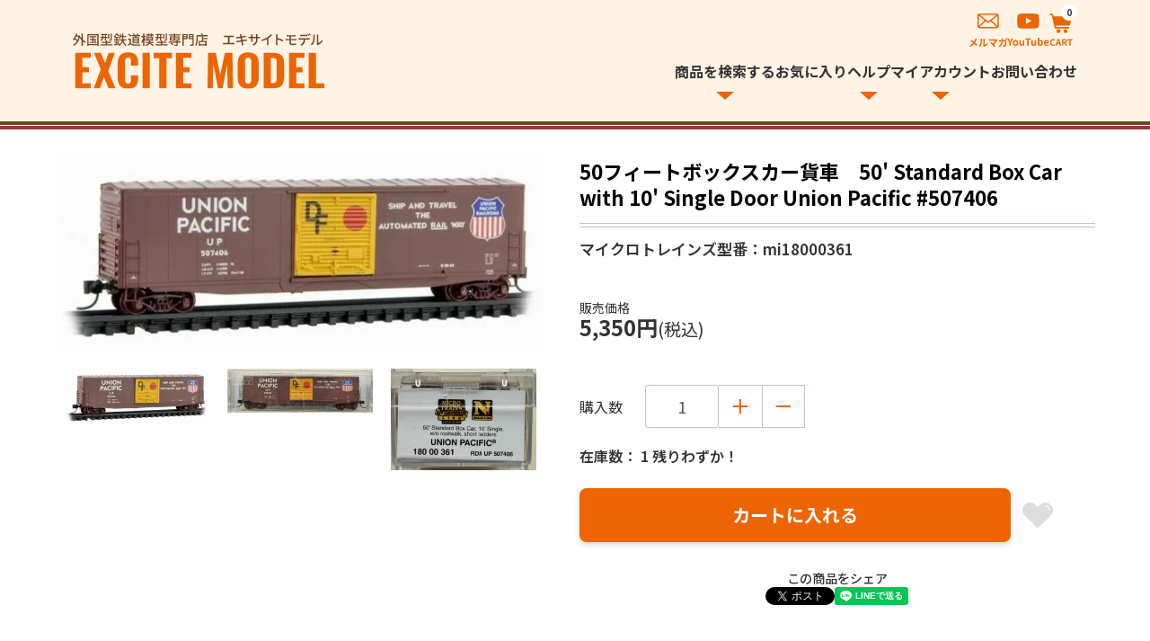

--- FILE ---
content_type: text/html; charset=EUC-JP
request_url: https://www.excite-model.com/?pid=166934561
body_size: 12775
content:
<!DOCTYPE html PUBLIC "-//W3C//DTD XHTML 1.0 Transitional//EN" "http://www.w3.org/TR/xhtml1/DTD/xhtml1-transitional.dtd">
<html xmlns:og="http://ogp.me/ns#" xmlns:fb="http://www.facebook.com/2008/fbml" xmlns:mixi="http://mixi-platform.com/ns#" xmlns="http://www.w3.org/1999/xhtml" xml:lang="ja" lang="ja" dir="ltr">
<head>
<meta http-equiv="content-type" content="text/html; charset=euc-jp" />
<meta http-equiv="X-UA-Compatible" content="IE=edge,chrome=1" />
<meta name="viewport" content="width=device-width,initial-scale=1">
<title>マイクロトレインズ　貨車　Nゲージ | 鉄道模型通販専門店エキサイトモデル</title>
<meta name="Keywords" content="マイクロトレインズ,MICRO,客車,貨車,鉄道模型,専門店,通販,Nゲージ,DCC,欧州,アメリカ,外国型" />
<meta name="Description" content="マイクロトレインズの鉄道模型をご用意致しました。外国型鉄道模型でも有数のブランド マイクロトレインズのNゲージ鉄道模型。他、欧州型、アメリカ型の鉄道模型を各種ご用意致しております。是非専門店の品揃えをご堪能下さい。" />
<meta name="Author" content="上野　達司" />
<meta name="Copyright" content="エキサイトモデル" />
<meta http-equiv="content-style-type" content="text/css" />
<meta http-equiv="content-script-type" content="text/javascript" />
<link rel="stylesheet" href="https://www.excite-model.com/css/framework/colormekit.css" type="text/css" />
<link rel="stylesheet" href="https://www.excite-model.com/css/framework/colormekit-responsive.css" type="text/css" />
<link rel="stylesheet" href="https://img17.shop-pro.jp/PA01271/496/css/14/index.css?cmsp_timestamp=20250923001308" type="text/css" />
<link rel="stylesheet" href="https://img17.shop-pro.jp/PA01271/496/css/14/product.css?cmsp_timestamp=20250923001308" type="text/css" />

<link rel="alternate" type="application/rss+xml" title="rss" href="https://www.excite-model.com/?mode=rss" />
<link rel="alternate" media="handheld" type="text/html" href="https://www.excite-model.com/?prid=166934561" />
<script type="text/javascript" src="//ajax.googleapis.com/ajax/libs/jquery/1.7.2/jquery.min.js" ></script>
<meta property="og:title" content="マイクロトレインズ　貨車　Nゲージ | 鉄道模型通販専門店エキサイトモデル" />
<meta property="og:description" content="マイクロトレインズの鉄道模型をご用意致しました。外国型鉄道模型でも有数のブランド マイクロトレインズのNゲージ鉄道模型。他、欧州型、アメリカ型の鉄道模型を各種ご用意致しております。是非専門店の品揃えをご堪能下さい。" />
<meta property="og:url" content="https://www.excite-model.com?pid=166934561" />
<meta property="og:site_name" content="ヨーロッパ、アメリカなど外国型鉄道模型通販専門店エキサイトモデル" />
<meta property="og:image" content="https://img17.shop-pro.jp/PA01271/496/product/166934561.jpg?cmsp_timestamp=20220227230712"/>
<meta property="og:type" content="product" />
<meta property="product:price:amount" content="5350" />
<meta property="product:price:currency" content="JPY" />
<meta property="product:product_link" content="https://www.excite-model.com?pid=166934561" />
<!-- <h1><font size="1">鉄道模型通販専門店エキサイトモデル</font></h1> -->

<link rel="preconnect" href="https://fonts.googleapis.com">
<link rel="preconnect" href="https://fonts.gstatic.com" crossorigin>
<link href="https://fonts.googleapis.com/css2?family=Noto+Sans+JP:wght@100..900&display=swap" rel="stylesheet">

<link rel="stylesheet" href="https://file001.shop-pro.jp/PA01271/496/template2024/css/modaal.css">
<link rel="stylesheet" href="https://file001.shop-pro.jp/PA01271/496/template2024/css/slick.css">
<link rel="stylesheet" href="https://file001.shop-pro.jp/PA01271/496/template2024/css/slick-theme.css">
<link rel="stylesheet" href="https://file001.shop-pro.jp/PA01271/496/template2024/css/slick-lightbox.css">
<script>
  var Colorme = {"page":"product","shop":{"account_id":"PA01271496","title":"\u30e8\u30fc\u30ed\u30c3\u30d1\u3001\u30a2\u30e1\u30ea\u30ab\u306a\u3069\u5916\u56fd\u578b\u9244\u9053\u6a21\u578b\u901a\u8ca9\u5c02\u9580\u5e97\u30a8\u30ad\u30b5\u30a4\u30c8\u30e2\u30c7\u30eb"},"basket":{"total_price":0,"items":[]},"customer":{"id":null},"inventory_control":"product","product":{"shop_uid":"PA01271496","id":166934561,"name":"50\u30d5\u30a3\u30fc\u30c8\u30dc\u30c3\u30af\u30b9\u30ab\u30fc\u8ca8\u8eca\u300050' Standard Box Car with 10' Single Door Union Pacific #507406","model_number":"mi18000361","stock_num":1,"sales_price":5350,"sales_price_including_tax":5350,"variants":[],"category":{"id_big":2331511,"id_small":1},"groups":[{"id":1720427}],"members_price":5350,"members_price_including_tax":5350}};

  (function() {
    function insertScriptTags() {
      var scriptTagDetails = [];
      var entry = document.getElementsByTagName('script')[0];

      scriptTagDetails.forEach(function(tagDetail) {
        var script = document.createElement('script');

        script.type = 'text/javascript';
        script.src = tagDetail.src;
        script.async = true;

        if( tagDetail.integrity ) {
          script.integrity = tagDetail.integrity;
          script.setAttribute('crossorigin', 'anonymous');
        }

        entry.parentNode.insertBefore(script, entry);
      })
    }

    window.addEventListener('load', insertScriptTags, false);
  })();
</script>
<script async src="https://zen.one/analytics.js"></script>
</head>
<body>
<meta name="colorme-acc-payload" content="?st=1&pt=10029&ut=166934561&at=PA01271496&v=20260120221055&re=&cn=c16cb1778604c21faa4f07922ae45d90" width="1" height="1" alt="" /><script>!function(){"use strict";Array.prototype.slice.call(document.getElementsByTagName("script")).filter((function(t){return t.src&&t.src.match(new RegExp("dist/acc-track.js$"))})).forEach((function(t){return document.body.removeChild(t)})),function t(c){var r=arguments.length>1&&void 0!==arguments[1]?arguments[1]:0;if(!(r>=c.length)){var e=document.createElement("script");e.onerror=function(){return t(c,r+1)},e.src="https://"+c[r]+"/dist/acc-track.js?rev=3",document.body.appendChild(e)}}(["acclog001.shop-pro.jp","acclog002.shop-pro.jp"])}();</script><div id="wrapper">
  <div id="header">
    <div class="header-inside">
                <div class="logo"><a href="https://www.excite-model.com/"><img src="https://file001.shop-pro.jp/PA01271/496/template2024/images/header/logo.svg" alt="海外型鉄道模型通販専門店 エキサイトモデル"></a></div>
          
      <ul class="sp-menu-icon">
        <li class="header-spcart">
                                  <a href="https://www.excite-model.com/cart/proxy/basket?shop_id=PA01271496&shop_domain=excite-model.com"><img src="https://file001.shop-pro.jp/PA01271/496/template2024/images/header/icon-cart.svg" alt="カート"></a>
          <span class="num">0</span>
        </li>
        <li>
          <a href="#modal" class="modal fullscreen sp-menu-toggle" data-modaal-animation="fade"><img src="https://file001.shop-pro.jp/PA01271/496/template2024/images/header/icon-menu.svg" alt=""></a>
        </li>
      </ul>
  
      <div class="pc-menu-wrap">
        <ul class="upper">
                      <li><a href="https://excitemodel.shop-pro.jp/customer/newsletter/subscriptions/new"><img src="https://file001.shop-pro.jp/PA01271/496/template2024/images/header/pc-mag.svg" alt="メルマガ登録・解除"></a></li>
          
          <li><a href="https://youtube.com/channel/UCDoqJ-jAAUYMFzRs8obsIDA" target="_blank"><img src="https://file001.shop-pro.jp/PA01271/496/template2024/images/header/pc-yt.svg" alt="YouTubeチャンネル"></a></li>

          <li class="header-pccart">
                                    <a href="https://www.excite-model.com/cart/proxy/basket?shop_id=PA01271496&shop_domain=excite-model.com"><img src="https://file001.shop-pro.jp/PA01271/496/template2024/images/header/pc-cart.svg" alt="カート"></a><span class="num">0</span>
            </li>
        </ul>
  
        <ul class="lower">
          <li>
            <span class="pc-parent">商品を検索する</span>
            <div class="pc-child">
              <div class="search-wrap pcheader">
                <form action="https://www.excite-model.com/" method="GET">
                <input type="hidden" name="mode" value="srh" /><input type="hidden" name="sort" value="n" />
                <select class="prd_search_select" name="cid">
                    <option value="">全ての商品から</option>
                                            <option value="2356755,0">中古商品</option>
                                            <option value="1778568,0">アキュレール</option>
                                            <option value="2015103,0">A.C.M.E</option>
                                            <option value="2152596,0">アーノルド Arnold</option>
                                            <option value="1778562,0">アサーン Athearn</option>
                                            <option value="1778570,0">アトラス Atlas</option>
                                            <option value="1820260,0">アオハーゲン Auhagen</option>
                                            <option value="1778293,0">バックマン Bachmann</option>
                                            <option value="1832034,0">ﾊﾞｯｸﾏﾝﾌﾞﾗﾝﾁﾗｲﾝ</option>
                                            <option value="2499984,0">ベモ Bemo</option>
                                            <option value="1778600,0">Blair Line</option>
                                            <option value="2477430,0">BLUFORD SHOPS</option>
                                            <option value="1778577,0">バウザー Bowser</option>
                                            <option value="2015957,0">ブラバ Brawa</option>
                                            <option value="1778581,0">ブロードウェイ</option>
                                            <option value="1969218,0">ブッシュ Busch</option>
                                            <option value="2091735,0">カブース</option>
                                            <option value="2100093,0">Cal-Scale </option>
                                            <option value="2093331,0">コンコー Con-Cor</option>
                                            <option value="2940289,0">Corgi コーギー</option>
                                            <option value="1830233,0">ダポール Dapol</option>
                                            <option value="2907827,0">DCC concepts</option>
                                            <option value="2764997,0">デジトラックス</option>
                                            <option value="2325623,0">E F E</option>
                                            <option value="2037716,0">エズー ESU</option>
                                            <option value="1820255,0">ファーラー FALLER</option>
                                            <option value="1778580,0">フライシュマン</option>
                                            <option value="2012721,0">Graham Farish</option>
                                            <option value="2869755,0">Halling</option>
                                            <option value="2105929,0">Harburn Hamlet </option>
                                            <option value="2939784,0">ハットンズ Hattons</option>
                                            <option value="2009655,0">ヘルヤン HELJAN</option>
                                            <option value="2412350,0">ヘルパ herpa</option>
                                            <option value="1960562,0">ホビートレイン</option>
                                            <option value="1830143,0">ホーンビー HORNBY</option>
                                            <option value="1778572,0">インターマウンテン</option>
                                            <option value="1808544,0">J-Collection</option>
                                            <option value="2264975,0">JIT Scenery Products</option>
                                            <option value="2241448,0">ジョエフ Jouef</option>
                                            <option value="1786773,0">JT's Mega Steam</option>
                                            <option value="1778576,0">ケーディー Kadee</option>
                                            <option value="1836438,0">カトー KATO</option>
                                            <option value="1820264,0">キブリ kibri</option>
                                            <option value="1790824,0">レンツ Lenz</option>
                                            <option value="2065931,0">LGB</option>
                                            <option value="1778565,0">リリプット Liliput</option>
                                            <option value="2900678,0">リマ Lima</option>
                                            <option value="2899511,0">ライオネル LIONEL</option>
                                            <option value="2119268,0">L.S.Models</option>
                                            <option value="1778590,0">メルクリン Maerklin</option>
                                            <option value="2953554,0">Magnorail</option>
                                            <option value="2233228,0">メハノ MEHANO</option>
                                            <option value="2123567,0">メトカーフ Metcalfe</option>
                                            <option value="2377569,0">マイクロエンジ</option>
                                            <option value="2331511,0">マイクロトレインズ</option>
                                            <option value="2850247,0">ミラーエンジ</option>
                                            <option value="1835963,0">MRC</option>
                                            <option value="1778605,0">MTH</option>
                                            <option value="2024452,0">NCE</option>
                                            <option value="1969358,0">ノッホ NOCH</option>
                                            <option value="2267232,0">OXFORD DIECAST</option>
                                            <option value="2378548,0">OXFORD RAIL</option>
                                            <option value="2125456,0">ペコ Peco</option>
                                            <option value="1778295,0">ピコ PIKO</option>
                                            <option value="1918082,0">プライザー Preiser</option>
                                            <option value="2461584,0">ラピッド Rapido</option>
                                            <option value="2445821,0">REE MODELS</option>
                                            <option value="2824658,0">Rietze</option>
                                            <option value="1778592,0">リバロッシ Rivarossi</option>
                                            <option value="2314059,0">ロッキーレール</option>
                                            <option value="1778597,0">ロコ Roco</option>
                                            <option value="2404723,0">SEUTHE</option>
                                            <option value="2797470,0">ゾンマーフェルト</option>
                                            <option value="2037718,0">サウンドトラックス</option>
                                            <option value="2368344,0">Sudexpress</option>
                                            <option value="2849761,0">スーパークイック</option>
                                            <option value="1792893,0">ティリッヒ TILLIG</option>
                                            <option value="1795618,0">トリックス TRIX</option>
                                            <option value="1874672,0">フィースマン</option>
                                            <option value="1778579,0">フォルマー Vollmer</option>
                                            <option value="1778574,0">ウォルサーズ</option>
                                            <option value="2282695,0">書籍、カタログ、DVD</option>
                                            <option value="2469366,0">その他</option>
                                    </select>

                <div class="serarch-container">
                    <input type="text" name="keyword" class="prd_search_keyword" />
                  <input type="image" src="https://file001.shop-pro.jp/PA01271/496/template2024/images/header/icon-search.svg" alt="検索" class="prd_search_btn" >
                </div>
                </form>
              </div>

              <ul>
                <li><a href="https://www.excite-model.com/?mode=f1">取扱いメーカーから探す</a></li>
                                <li><a href="https://www.excite-model.com/?mode=grp&gid=927305&sort=n">当店在庫あり</a></li>
                                <li><a href="https://www.excite-model.com/?mode=grp&gid=1198025&sort=n">ご予約商品</a></li>
                                <li><a href="https://www.excite-model.com/?mode=grp&gid=840126&sort=n">機関車トーマスシリーズ</a></li>
                                <li><a href="https://www.excite-model.com/?mode=grp&gid=913557&sort=n">HO スタートセット</a></li>
                                <li><a href="https://www.excite-model.com/?mode=grp&gid=1306617&sort=n">Gゲージスタートセット</a></li>
                                <li><a href="https://www.excite-model.com/?mode=srh&cid=&keyword=&sort=n">全ての商品を見る</a></li>
              </ul>
            </div>
          </li>
          <li><a href="https://www.excite-model.com/?mode=f2">お気に入り</a></li>
          <li>
            <span class="pc-parent">ヘルプ</span>
            <ul class="pc-child">
              <li><a href="https://www.excite-model.com/?mode=f3">お買い物ガイド</a></li>
              <li><a href="https://www.excite-model.com/?mode=f4">DCCについて</a></li>
              <li><a href="https://www.excite-model.com/?mode=f5">よくある質問</a></li>
							<li><a href="https://www.excite-model.com/?mode=sk">特商法に基づく表示</a></li>
            </ul>
          </li>
          <li>
            <span class="pc-parent">マイアカウント</span>
            <ul class="pc-child">
                                <li><a href="https://www.excite-model.com/?mode=login&shop_back_url=https%3A%2F%2Fwww.excite-model.com%2F">ログイン</a></li>
                                <li><a href="https://www.excite-model.com/customer/signup/new">新規アカウント登録</a></li>
                
                            </ul>
          </li>
          <li><a href="https://excitemodel.shop-pro.jp/customer/inquiries/new">お問い合わせ</a></li>
        </ul>
      </div>
    </div>
  </div>
  

<div id="modal" style="display:none;">
  <div class="search-wrap sp">
    <form action="https://www.excite-model.com/" method="GET">
      <input type="hidden" name="mode" value="srh" /><input type="hidden" name="sort" value="n" />
		<select class="prd_search_select" name="cid">
            <option value="">全ての商品から</option>
                            <option value="2356755,0">中古商品</option>
                            <option value="1778568,0">アキュレール</option>
                            <option value="2015103,0">A.C.M.E</option>
                            <option value="2152596,0">アーノルド Arnold</option>
                            <option value="1778562,0">アサーン Athearn</option>
                            <option value="1778570,0">アトラス Atlas</option>
                            <option value="1820260,0">アオハーゲン Auhagen</option>
                            <option value="1778293,0">バックマン Bachmann</option>
                            <option value="1832034,0">ﾊﾞｯｸﾏﾝﾌﾞﾗﾝﾁﾗｲﾝ</option>
                            <option value="2499984,0">ベモ Bemo</option>
                            <option value="1778600,0">Blair Line</option>
                            <option value="2477430,0">BLUFORD SHOPS</option>
                            <option value="1778577,0">バウザー Bowser</option>
                            <option value="2015957,0">ブラバ Brawa</option>
                            <option value="1778581,0">ブロードウェイ</option>
                            <option value="1969218,0">ブッシュ Busch</option>
                            <option value="2091735,0">カブース</option>
                            <option value="2100093,0">Cal-Scale </option>
                            <option value="2093331,0">コンコー Con-Cor</option>
                            <option value="2940289,0">Corgi コーギー</option>
                            <option value="1830233,0">ダポール Dapol</option>
                            <option value="2907827,0">DCC concepts</option>
                            <option value="2764997,0">デジトラックス</option>
                            <option value="2325623,0">E F E</option>
                            <option value="2037716,0">エズー ESU</option>
                            <option value="1820255,0">ファーラー FALLER</option>
                            <option value="1778580,0">フライシュマン</option>
                            <option value="2012721,0">Graham Farish</option>
                            <option value="2869755,0">Halling</option>
                            <option value="2105929,0">Harburn Hamlet </option>
                            <option value="2939784,0">ハットンズ Hattons</option>
                            <option value="2009655,0">ヘルヤン HELJAN</option>
                            <option value="2412350,0">ヘルパ herpa</option>
                            <option value="1960562,0">ホビートレイン</option>
                            <option value="1830143,0">ホーンビー HORNBY</option>
                            <option value="1778572,0">インターマウンテン</option>
                            <option value="1808544,0">J-Collection</option>
                            <option value="2264975,0">JIT Scenery Products</option>
                            <option value="2241448,0">ジョエフ Jouef</option>
                            <option value="1786773,0">JT's Mega Steam</option>
                            <option value="1778576,0">ケーディー Kadee</option>
                            <option value="1836438,0">カトー KATO</option>
                            <option value="1820264,0">キブリ kibri</option>
                            <option value="1790824,0">レンツ Lenz</option>
                            <option value="2065931,0">LGB</option>
                            <option value="1778565,0">リリプット Liliput</option>
                            <option value="2900678,0">リマ Lima</option>
                            <option value="2899511,0">ライオネル LIONEL</option>
                            <option value="2119268,0">L.S.Models</option>
                            <option value="1778590,0">メルクリン Maerklin</option>
                            <option value="2953554,0">Magnorail</option>
                            <option value="2233228,0">メハノ MEHANO</option>
                            <option value="2123567,0">メトカーフ Metcalfe</option>
                            <option value="2377569,0">マイクロエンジ</option>
                            <option value="2331511,0">マイクロトレインズ</option>
                            <option value="2850247,0">ミラーエンジ</option>
                            <option value="1835963,0">MRC</option>
                            <option value="1778605,0">MTH</option>
                            <option value="2024452,0">NCE</option>
                            <option value="1969358,0">ノッホ NOCH</option>
                            <option value="2267232,0">OXFORD DIECAST</option>
                            <option value="2378548,0">OXFORD RAIL</option>
                            <option value="2125456,0">ペコ Peco</option>
                            <option value="1778295,0">ピコ PIKO</option>
                            <option value="1918082,0">プライザー Preiser</option>
                            <option value="2461584,0">ラピッド Rapido</option>
                            <option value="2445821,0">REE MODELS</option>
                            <option value="2824658,0">Rietze</option>
                            <option value="1778592,0">リバロッシ Rivarossi</option>
                            <option value="2314059,0">ロッキーレール</option>
                            <option value="1778597,0">ロコ Roco</option>
                            <option value="2404723,0">SEUTHE</option>
                            <option value="2797470,0">ゾンマーフェルト</option>
                            <option value="2037718,0">サウンドトラックス</option>
                            <option value="2368344,0">Sudexpress</option>
                            <option value="2849761,0">スーパークイック</option>
                            <option value="1792893,0">ティリッヒ TILLIG</option>
                            <option value="1795618,0">トリックス TRIX</option>
                            <option value="1874672,0">フィースマン</option>
                            <option value="1778579,0">フォルマー Vollmer</option>
                            <option value="1778574,0">ウォルサーズ</option>
                            <option value="2282695,0">書籍、カタログ、DVD</option>
                            <option value="2469366,0">その他</option>
                    </select>

        <div class="serarch-container">
            <input type="text" name="keyword" class="prd_search_keyword" />
        <input type="image" src="https://file001.shop-pro.jp/PA01271/496/template2024/images/header/icon-search.svg" alt="検索">
        </div>
    </form>
  </div>

  <ul class="sp-menu">
    <li><a href="https://www.excite-model.com/">トップページ</a></li>
    <li>
      <span class="sp-parent">商品を検索する</span>
      <ul class="sp-child">
        <li><a href="https://www.excite-model.com/?mode=f1">取扱いメーカーから探す</a></li>
                <li><a href="https://www.excite-model.com/?mode=grp&gid=927305&sort=n">当店在庫あり</a></li>
                <li><a href="https://www.excite-model.com/?mode=grp&gid=1198025&sort=n">ご予約商品</a></li>
                <li><a href="https://www.excite-model.com/?mode=grp&gid=840126&sort=n">機関車トーマスシリーズ</a></li>
                <li><a href="https://www.excite-model.com/?mode=grp&gid=913557&sort=n">HO スタートセット</a></li>
                <li><a href="https://www.excite-model.com/?mode=grp&gid=1306617&sort=n">Gゲージスタートセット</a></li>
                <li><a href="https://www.excite-model.com/?mode=srh&cid=&keyword=&sort=n">全ての商品を見る</a></li>
      </ul>
    </li>
    <li><a href="https://www.excite-model.com/?mode=f2">お気に入り</a></li>
    <li>
      <span class="sp-parent">ヘルプ</span>
      <ul class="sp-child">
        <li><a href="https://www.excite-model.com/?mode=f3">お買い物ガイド</a></li>
        <li><a href="https://www.excite-model.com/?mode=f4">DCCについて</a></li>
        <li><a href="https://www.excite-model.com/?mode=f5">よくある質問</a></li>
				<li><a href="https://www.excite-model.com/?mode=sk">特定商取引法に基づく表示</a></li>
      </ul>
    </li>
    <li>
      <span class="sp-parent">マイアカウント</span>
      <ul class="sp-child">
                <li><a href="https://www.excite-model.com/?mode=login&shop_back_url=https%3A%2F%2Fwww.excite-model.com%2F">ログイン</a></li>
                <li><a href="https://www.excite-model.com/customer/signup/new">新規アカウント登録</a></li>
        
              </ul>
    </li>
    <li><a href="https://excitemodel.shop-pro.jp/customer/inquiries/new">お問い合わせ</a></li>
    <li><a href="https://excitemodel.shop-pro.jp/customer/newsletter/subscriptions/new">メルマガ登録 / 解除</a></li>
  </ul>

  <p class="sp-yt"><a href="https://youtube.com/channel/UCDoqJ-jAAUYMFzRs8obsIDA" target="_blank"><span>YouTube</span></a></p>
</div>



<div id="main">
<form name="product_form" method="post" action="https://www.excite-model.com/cart/proxy/basket/items/add">

<div class="single-container">
    <div class="single-left">
        <div class="sticked">
          <div class="slideContainer">
              <div class="slide single-slide">
                <div class="item">
                                <img src="https://img17.shop-pro.jp/PA01271/496/product/166934561.jpg?cmsp_timestamp=20220227230712" />
                                </div>

                                                                <div class="item"><img src="https://img17.shop-pro.jp/PA01271/496/product/166934561_o1.jpg?cmsp_timestamp=20220308184631" /></div>
                                                                <div class="item"><img src="https://img17.shop-pro.jp/PA01271/496/product/166934561_o2.jpg?cmsp_timestamp=20220308184631" /></div>
                                                                                                                                                                                                                                                                                                                                                                                                                                                                                                                                                                                                                                                                                                                                                                                                                                                                                                                                                                                                                                                                                                                                                                                                                                                                                                                                                                                                                                                                                                                                                                                                                              </div>
          </div>
          <div class="slider slider-nav">
            <div class="item">
                        <img src="https://img17.shop-pro.jp/PA01271/496/product/166934561.jpg?cmsp_timestamp=20220227230712" />
                        </div>

                                                <div class="item"><img src="https://img17.shop-pro.jp/PA01271/496/product/166934561_o1.jpg?cmsp_timestamp=20220308184631" /></div>
                                                <div class="item"><img src="https://img17.shop-pro.jp/PA01271/496/product/166934561_o2.jpg?cmsp_timestamp=20220308184631" /></div>
                                                                                                                                                                                                                                                                                                                                                                                                                                                                                                                                                                                                                                                                                                                                                                                                                                                                                                                                                                                                                                                                                                                                                                                                                      </div>
        </div>
    </div>
    

    <div class="single-right">
        <h1 class="single-ttl">
                                    
                        
                        
                        
                        
                        
                        
                        
            				
            
                            50フィートボックスカー貨車　50' Standard Box Car with 10' Single Door Union Pacific #507406
                    </h1>

        <ul class="single-kata">
            <li>マイクロトレインズ</li>
            <li>型番：mi18000361</li>
        </ul>
        
        <div class="single-price-row" id="cart">
                        <p class="price">
                <span class="label">販売価格</span>
                5,350円<span style="font-size:80%;font-weight:400;">(税込)</span>
            </p>
                    </div>

            <dl class="single-num">
            <dt>購入数</dt>
            <dd>
                <input type="text" name="product_num" class="product_num" value="1" />
                <a href="javascript:f_change_num2(document.product_form.product_num,'1',1,1);" class="plus"><img src="https://file001.shop-pro.jp/PA01271/496/template2024/images/single/icon-plus.svg" alt=""></a>
                <a href="javascript:f_change_num2(document.product_form.product_num,'0',1,1);" class="minus"><img src="https://file001.shop-pro.jp/PA01271/496/template2024/images/single/icon-minus.svg" alt=""></a>
            </dd>
        </dl>

                <p class="single-zaiko">在庫数： 1   残りわずか！</p>
        
        <div class="single-cart">
            <input class="single-submit" type="submit" name="submit" value="カートに入れる" />
            <button type="button" class="favorite-button"  data-favorite-button-selector="DOMSelector" data-product-id="166934561" data-added-class="fav-items">お気に入り</button>
        </div>

    
        <dl class="single-share">
            <dt>この商品をシェア</dt>
            <dd>
                <a href="https://twitter.com/share" class="twitter-share-button" data-url="https://www.excite-model.com/?pid=166934561" data-text="" data-lang="ja" >ツイート</a>
<script charset="utf-8">!function(d,s,id){var js,fjs=d.getElementsByTagName(s)[0],p=/^http:/.test(d.location)?'http':'https';if(!d.getElementById(id)){js=d.createElement(s);js.id=id;js.src=p+'://platform.twitter.com/widgets.js';fjs.parentNode.insertBefore(js,fjs);}}(document, 'script', 'twitter-wjs');</script>
                <div id="fb-root"></div><script async defer crossorigin="anonymous" src="https://connect.facebook.net/ja_JP/sdk.js#xfbml=1&version=v19.0"></script><div class="fb-share-button" data-href="https://www.excite-model.com/?pid=166934561" data-layout="button_count" data-size="small" data-lazy="false"></div>
                <div class="line-it-button" data-lang="ja" data-type="share-a" data-ver="3"
                         data-color="default" data-size="small" data-count="false" style="display: none;"></div>
                       <script src="https://www.line-website.com/social-plugins/js/thirdparty/loader.min.js" async="async" defer="defer"></script>
            </dd>
        </dl>

        <h2 class="single-index">
            <span class="up"><span class="dn">この商品について</span></span>
        </h2>

        <div class="single-desc-area">
            
            メーカ：マイクロトレインズ<br />
スケール：N　1/160<br />
電源：DC<br />
<br />
50' Standard Box Car with 10' Single Door, No Roofwalk, and Short Ladders, Union Pacific #507413<br />
<br />
These 50' box cars with Bettendorf trucks were re-built in 1968 for Union Pacific for use in general service, transporting non-temperature-sensitive commodities, and featured a bright "red dot" paint scheme. Union Pacific continues to operate today as one of the largest Class 1 railroads in North America with over 32,000 miles of track.<br />
<br />
Released February 2022 
        </div>

			<ol class="breadcrumb-single">
            <li><a href="https://www.excite-model.com/">トップ</a></li>
                        <li><a href='?mode=cate&cbid=2331511&csid=0&sort=n'>マイクロトレインズ</a></li>
                                    <li><a href='?mode=cate&cbid=2331511&csid=1&sort=n'>N 貨車</a></li>
                        
        </ol>

                <ol class="breadcrumb-single">
            <li><a href="https://www.excite-model.com/">トップ</a></li>
                        <li><a href="https://www.excite-model.com/?mode=grp&gid=927305&sort=n">当店在庫あり</a></li>
                        <li><a href="https://www.excite-model.com/?mode=grp&gid=1720424&sort=n">マイクロトレインズ</a></li>
                        <li><a href="https://www.excite-model.com/?mode=grp&gid=1720427&sort=n">N 貨車</a></li>
                        
        </ol>
        			
        <div class="single-inq">
            <p class="lead">
                商品についてのご質問や、<span class="dis-ib">追加でご覧になりたい画像など</span><br>
                お気軽にお問い合わせ下さい
            </p>
            <p class="button"><a href="https://excitemodel.shop-pro.jp/customer/products/166934561/inquiries/new" class="linkBtn sml">この商品について問い合わせる</a></p>
        </div>

                <h2 class="single-index">
            <span class="up"><span class="dn">お客様レビュー</span></span>
        </h2>

        
        <p class="single-review-all"><a href="https://www.excite-model.com/customer/products/166934561/reviews">全てのレビュー(0件)を見る &raquo;</a></p>

        <p class="single-review-write"><a href="https://www.excite-model.com/customer/products/166934561/reviews/new" class="linkBtn sml">商品レビューを書く</a></p>
        
    </div>
    

    <div id="page-top">
        <a href="#cart"><img src="https://file001.shop-pro.jp/PA01271/496/template2024/images/single/cart-btn.svg" alt="カートボタンに戻る"></a>
    </div>
</div>
<input type="hidden" name="user_hash" value="707c7623940f3349a0334d2febee30a7"><input type="hidden" name="members_hash" value="707c7623940f3349a0334d2febee30a7"><input type="hidden" name="shop_id" value="PA01271496"><input type="hidden" name="product_id" value="166934561"><input type="hidden" name="members_id" value=""><input type="hidden" name="back_url" value="https://www.excite-model.com/?pid=166934561"><input type="hidden" name="reference_token" value="426e1ad64c504de0869a489a76f34b5f"><input type="hidden" name="shop_domain" value="excite-model.com">
</form>



</div>
  


        <div class="rank-area">
        <div class="inside">
        <h2 class="index-line">売れ筋商品</h2>
            <div class="slideContainer">
                <div class="slider rank-slider">

                    
                    <div class="product-unit">
                    <a href="?pid=121921755">
                    
                        <div class="img">
                                                    <img src="https://img17.shop-pro.jp/PA01271/496/product/121921755_th.jpg?cmsp_timestamp=20170830194351" alt="道床付き直線線路 Straight bedding track BG 1 length 166 mm" />
                                                </div>
                    
                        <h3 class="ttl">
                                                                              
                                                    
                                                    
                                                    
                                                    
                                                    
                                                    
                                                    
                          		
                          
                          
                                                      道床付き直線線路 Straight bedding track BG 1 length 166 mm
                                                  </h3>
                    
                    
                                        <p class="price">710円(税込)</p>
                     
                    
                    </a>
                    </div>
                    
                    
                    
                    <div class="product-unit">
                    <a href="?pid=121922030">
                    
                        <div class="img">
                                                    <img src="https://img17.shop-pro.jp/PA01271/496/product/121922030_th.jpg?cmsp_timestamp=20170830201121" alt="道床付きカーブ線路 R310mm 30度 Gebogenes Bettungsgleis BR11" />
                                                </div>
                    
                        <h3 class="ttl">
                                                                              
                                                    
                                                    
                                                    
                                                    
                                                    
                                                    
                                                    
                          		
                          
                          
                                                      道床付きカーブ線路 R310mm 30度 Gebogenes Bettungsgleis BR11
                                                  </h3>
                    
                    
                                        <p class="price">780円(税込)</p>
                     
                    
                    </a>
                    </div>
                    
                    
                    
                    <div class="product-unit">
                    <a href="?pid=115116641">
                    
                        <div class="img">
                                                    <img src="https://img17.shop-pro.jp/PA01271/496/product/115116641_th.jpg?cmsp_timestamp=20240823125134" alt="Nゲージ用レールジョイナー24個入り　Rail Joiners/Fishplates for N & OO9 gauge (24 per pack)" />
                                                </div>
                    
                        <h3 class="ttl">
                                                                              
                                                    
                                                    
                                                    
                                                    
                                                    
                                                    
                                                    
                          		
                          
                          
                                                      Nゲージ用レールジョイナー24個入り　Rail Joiners/Fishplates for N & OO9 gauge (24 per pack)
                                                  </h3>
                    
                    
                                        <p class="price">910円(税込)</p>
                     
                    
                    </a>
                    </div>
                    
                    
                    
                    <div class="product-unit">
                    <a href="?pid=115208252">
                    
                        <div class="img">
                                                    <img src="https://img17.shop-pro.jp/PA01271/496/product/115208252_th.jpg?cmsp_timestamp=20191228113517" alt="<img class='new_mark_img1' src='https://img.shop-pro.jp/img/new/icons34.gif' style='border:none;display:inline;margin:0px;padding:0px;width:auto;' />マウント付きポイントモーター　Side/surface mounted point motor" />
                                                </div>
                    
                        <h3 class="ttl">
                                                                              
                                                    
                                                    
                                                    
                                                    
                                                    
                                                    
                                                    
                          		
                          
                          
                                                      <span class='icon'><span class='inside'>PRICE DOWN</span></span>マウント付きポイントモーター　Side/surface mounted point motor
                                                  </h3>
                    
                    
                                        <p class="price">2,950円(税込)</p>
                     
                    
                    </a>
                    </div>
                    
                    
                    
                    <div class="product-unit">
                    <a href="?pid=90664078">
                    
                        <div class="img">
                                                    <img src="https://img17.shop-pro.jp/PA01271/496/product/90664078_th.png?cmsp_timestamp=20200212230646" alt="ケーディーカプラー#148 Metal "WHISKER" Coupler Medium (9/32") Centerset Shank (4個入り)" />
                                                </div>
                    
                        <h3 class="ttl">
                                                                              
                                                    
                                                    
                                                    
                                                    
                                                    
                                                    
                                                    
                          		
                          
                          
                                                      ケーディーカプラー#148 Metal "WHISKER" Coupler Medium (9/32") Centerset Shank (4個入り)
                                                  </h3>
                    
                    
                                        <p class="price">1,880円(税込)</p>
                     
                    
                    </a>
                    </div>
                    
                    
                    
                    <div class="product-unit">
                    <a href="?pid=121921997">
                    
                        <div class="img">
                                                    <img src="https://img17.shop-pro.jp/PA01271/496/product/121921997_th.jpg?cmsp_timestamp=20170830200636" alt="道床付きカーブ線路 R353mm 30度 BR 21 gebogenes Bettungsgleis, R353mm/30Grad" />
                                                </div>
                    
                        <h3 class="ttl">
                                                                              
                                                    
                                                    
                                                    
                                                    
                                                    
                                                    
                                                    
                          		
                          
                          
                                                      道床付きカーブ線路 R353mm 30度 BR 21 gebogenes Bettungsgleis, R353mm/30Grad
                                                  </h3>
                    
                    
                                        <p class="price">780円(税込)</p>
                     
                    
                    </a>
                    </div>
                    
                    
                    
                    <div class="product-unit">
                    <a href="?pid=97272929">
                    
                        <div class="img">
                                                    <img src="https://img17.shop-pro.jp/PA01271/496/product/97272929_th.jpg?cmsp_timestamp=20151231155830" alt="直線レール Gerades Gleis, 600 mm" />
                                                </div>
                    
                        <h3 class="ttl">
                                                                              
                                                    
                                                    
                                                    
                                                    
                                                    
                                                    
                                                    
                          		
                          
                          
                                                      直線レール Gerades Gleis, 600 mm
                                                  </h3>
                    
                    
                                        <p class="price">4,250円(税込)</p>
                     
                    
                    </a>
                    </div>
                    
                    
                    
                    <div class="product-unit">
                    <a href="?pid=98126757">
                    
                        <div class="img">
                                                    <img src="https://img17.shop-pro.jp/PA01271/496/product/98126757_th.jpg?cmsp_timestamp=20160126212158" alt="ケーディーカプラー#5 Universal Metal Coupler Medium (9/32") Centerset Shank (4個入り)" />
                                                </div>
                    
                        <h3 class="ttl">
                                                                              
                                                    
                                                    
                                                    
                                                    
                                                    
                                                    
                                                    
                          		
                          
                          
                                                      ケーディーカプラー#5 Universal Metal Coupler Medium (9/32") Centerset Shank (4個入り)
                                                  </h3>
                    
                    
                                        <p class="price">1,280円(税込)</p>
                     
                    
                    </a>
                    </div>
                    
                    
                    
                    <div class="product-unit">
                    <a href="?pid=121921784">
                    
                        <div class="img">
                                                    <img src="https://img17.shop-pro.jp/PA01271/496/product/121921784_th.jpg?cmsp_timestamp=20170830194606" alt="道床付き直線線路 Straight bedding track BG 2 length 83 mm" />
                                                </div>
                    
                        <h3 class="ttl">
                                                                              
                                                    
                                                    
                                                    
                                                    
                                                    
                                                    
                                                    
                          		
                          
                          
                                                      道床付き直線線路 Straight bedding track BG 2 length 83 mm
                                                  </h3>
                    
                    
                                        <p class="price">680円(税込)</p>
                     
                    
                    </a>
                    </div>
                    
                    
                    
                    <div class="product-unit">
                    <a href="?pid=86244616">
                    
                        <div class="img">
                                                    <img src="https://img17.shop-pro.jp/PA01271/496/product/86244616_th.jpg?20150127230250" alt="ケーディーカプラー#146 Metal "WHISKER" Coupler Long (25/64") Centerset Shank (4個入り)" />
                                                </div>
                    
                        <h3 class="ttl">
                                                                              
                                                    
                                                    
                                                    
                                                    
                                                    
                                                    
                                                    
                          		
                          
                          
                                                      ケーディーカプラー#146 Metal "WHISKER" Coupler Long (25/64") Centerset Shank (4個入り)
                                                  </h3>
                    
                    
                                        <p class="price">1,750円(税込)</p>
                     
                    
                    </a>
                    </div>
                    
                    
                    
                    <div class="product-unit">
                    <a href="?pid=99364414">
                    
                        <div class="img">
                                                    <img src="https://img17.shop-pro.jp/PA01271/496/product/99364414_th.jpg?cmsp_timestamp=20241022232848" alt="ケーディーカプラー#153 "Scale" All Metal Self-Centering "WHISKER" Coupler Short (1/4")（4個入り　HOゲージ）" />
                                                </div>
                    
                        <h3 class="ttl">
                                                                              
                                                    
                                                    
                                                    
                                                    
                                                    
                                                    
                                                    
                          		
                          
                          
                                                      ケーディーカプラー#153 "Scale" All Metal Self-Centering "WHISKER" Coupler Short (1/4")（4個入り　HOゲージ）
                                                  </h3>
                    
                    
                                        <p class="price">1,680円(税込)</p>
                     
                    
                    </a>
                    </div>
                    
                    
                    
                    <div class="product-unit">
                    <a href="?pid=115239407">
                    
                        <div class="img">
                                                    <img src="https://img17.shop-pro.jp/PA01271/496/product/115239407_th.jpg?cmsp_timestamp=20250728122129" alt="右分岐ポイント　Setrack OO9 right-hand point" />
                                                </div>
                    
                        <h3 class="ttl">
                                                                              
                                                    
                                                    
                                                    
                                                    
                                                    
                                                    
                                                    
                          		
                          
                          
                                                      右分岐ポイント　Setrack OO9 right-hand point
                                                  </h3>
                    
                    
                                        <p class="price">4,850円(税込)</p>
                     
                    
                    </a>
                    </div>
                    
                    
                    
                    <div class="product-unit">
                    <a href="?pid=115239426">
                    
                        <div class="img">
                                                    <img src="https://img17.shop-pro.jp/PA01271/496/product/115239426_th.jpg?cmsp_timestamp=20250728122100" alt="左分岐ポイント　Setrack OO9 left-hand point" />
                                                </div>
                    
                        <h3 class="ttl">
                                                                              
                                                    
                                                    
                                                    
                                                    
                                                    
                                                    
                                                    
                          		
                          
                          
                                                      左分岐ポイント　Setrack OO9 left-hand point
                                                  </h3>
                    
                    
                                        <p class="price">4,580円(税込)</p>
                     
                    
                    </a>
                    </div>
                    
                    
                    
                    <div class="product-unit">
                    <a href="?pid=139782207">
                    
                        <div class="img">
                                                    <img src="https://img17.shop-pro.jp/PA01271/496/product/139782207_th.jpg?cmsp_timestamp=20240406202140" alt="<img class='new_mark_img1' src='https://img.shop-pro.jp/img/new/icons34.gif' style='border:none;display:inline;margin:0px;padding:0px;width:auto;' />道床付きカーブ線路 R396mm、30°　BR 31: Curved track, R 396 mm/30°, grey" />
                                                </div>
                    
                        <h3 class="ttl">
                                                                              
                                                    
                                                    
                                                    
                                                    
                                                    
                                                    
                                                    
                          		
                          
                          
                                                      <span class='icon'><span class='inside'>PRICE DOWN</span></span>道床付きカーブ線路 R396mm、30°　BR 31: Curved track, R 396 mm/30°, grey
                                                  </h3>
                    
                    
                                        <p class="price">800円(税込)</p>
                     
                    
                    </a>
                    </div>
                    
                    
                    
                    <div class="product-unit">
                    <a href="?pid=97254536">
                    
                        <div class="img">
                                                    <img src="https://img17.shop-pro.jp/PA01271/496/product/97254536_th.jpg?cmsp_timestamp=20151230185000" alt="直線レール　Gerades Gleis 300 mm" />
                                                </div>
                    
                        <h3 class="ttl">
                                                                              
                                                    
                                                    
                                                    
                                                    
                                                    
                                                    
                                                    
                          		
                          
                          
                                                      直線レール　Gerades Gleis 300 mm
                                                  </h3>
                    
                    
                                        <p class="price">1,980円(税込)</p>
                     
                    
                    </a>
                    </div>
                    
                    
                    
                    <div class="product-unit">
                    <a href="?pid=95272312">
                    
                        <div class="img">
                                                    <img src="https://img17.shop-pro.jp/PA01271/496/product/95272312_th.jpg?cmsp_timestamp=20151106115105" alt="ケーディーカプラー#158"Scale"All Metal Self-Centering"WHISKER"Coupler Medium Centerset Shank（4個入り　HOゲージ）" />
                                                </div>
                    
                        <h3 class="ttl">
                                                                              
                                                    
                                                    
                                                    
                                                    
                                                    
                                                    
                                                    
                          		
                          
                          
                                                      ケーディーカプラー#158"Scale"All Metal Self-Centering"WHISKER"Coupler Medium Centerset Shank（4個入り　HOゲージ）
                                                  </h3>
                    
                    
                                        <p class="price">1,550円(税込)</p>
                     
                    
                    </a>
                    </div>
                    
                    
                    
                    <div class="product-unit">
                    <a href="?pid=156105396">
                    
                        <div class="img">
                                                    <img src="https://img17.shop-pro.jp/PA01271/496/product/156105396_th.jpg?cmsp_timestamp=20220121215545" alt="コード55中型左分岐ポイント（ユニフログ）Finescale left hand medium point with unifrog" />
                                                </div>
                    
                        <h3 class="ttl">
                                                                              
                                                    
                                                    
                                                    
                                                    
                                                    
                                                    
                                                    
                          		
                          
                          
                                                      コード55中型左分岐ポイント（ユニフログ）Finescale left hand medium point with unifrog
                                                  </h3>
                    
                    
                                        <p class="price">4,580円(税込)</p>
                     
                    
                    </a>
                    </div>
                    
                    
                    
                    <div class="product-unit">
                    <a href="?pid=115207522">
                    
                        <div class="img">
                                                    <img src="https://img17.shop-pro.jp/PA01271/496/product/115207522_th.jpg?cmsp_timestamp=20210429123756" alt="ポイントモーター（拡張ピン入り） Point Motor with Extended Pin (use with PL-9)" />
                                                </div>
                    
                        <h3 class="ttl">
                                                                              
                                                    
                                                    
                                                    
                                                    
                                                    
                                                    
                                                    
                          		
                          
                          
                                                      ポイントモーター（拡張ピン入り） Point Motor with Extended Pin (use with PL-9)
                                                  </h3>
                    
                    
                                        <p class="price">2,380円(税込)</p>
                     
                    
                    </a>
                    </div>
                    
                    
                    
                    <div class="product-unit">
                    <a href="?pid=121892361">
                    
                        <div class="img">
                                                    <img src="https://img17.shop-pro.jp/PA01271/496/product/121892361_th.jpg?cmsp_timestamp=20170829212340" alt="曲線線路（R267mm 30度） Gebogenes Gleis R 01" />
                                                </div>
                    
                        <h3 class="ttl">
                                                                              
                                                    
                                                    
                                                    
                                                    
                                                    
                                                    
                                                    
                          		
                          
                          
                                                      曲線線路（R267mm 30度） Gebogenes Gleis R 01
                                                  </h3>
                    
                    
                                        <p class="price">780円(税込)</p>
                     
                    
                    </a>
                    </div>
                    
                    
                    
                    <div class="product-unit">
                    <a href="?pid=121922025">
                    
                        <div class="img">
                                                    <img src="https://img17.shop-pro.jp/PA01271/496/product/121922025_th.jpg?cmsp_timestamp=20170830200941" alt="道床付きカーブ線路 R353mm 15度 Gebogenes Bettungsgleis BR22, R353mm/15Grad" />
                                                </div>
                    
                        <h3 class="ttl">
                                                                              
                                                    
                                                    
                                                    
                                                    
                                                    
                                                    
                                                    
                          		
                          
                          
                                                      道床付きカーブ線路 R353mm 15度 Gebogenes Bettungsgleis BR22, R353mm/15Grad
                                                  </h3>
                    
                    
                                        <p class="price">690円(税込)</p>
                     
                    
                    </a>
                    </div>
                    
                    
                    
                    <div class="product-unit">
                    <a href="?pid=136115488">
                    
                        <div class="img">
                                                    <img src="https://img17.shop-pro.jp/PA01271/496/product/136115488_th.jpg?cmsp_timestamp=20181016133522" alt="壁面、地面カード　Wall card, Natural stone" />
                                                </div>
                    
                        <h3 class="ttl">
                                                                              
                                                    
                                                    
                                                    
                                                    
                                                    
                                                    
                                                    
                          		
                          
                          
                                                      壁面、地面カード　Wall card, Natural stone
                                                  </h3>
                    
                    
                                        <p class="price">350円(税込)</p>
                     
                    
                    </a>
                    </div>
                    
                    
                    
                    <div class="product-unit">
                    <a href="?pid=160460666">
                    
                        <div class="img">
                                                    <img src="https://img17.shop-pro.jp/PA01271/496/product/160460666_th.jpg?cmsp_timestamp=20210602223613" alt="Kトラックカーブ線路　Curved track R1 = 360 mm, 30 °" />
                                                </div>
                    
                        <h3 class="ttl">
                                                                              
                                                    
                                                    
                                                    
                                                    
                                                    
                                                    
                                                    
                          		
                          
                          
                                                      Kトラックカーブ線路　Curved track R1 = 360 mm, 30 °
                                                  </h3>
                    
                    
                                        <p class="price">880円(税込)</p>
                     
                    
                    </a>
                    </div>
                    
                    
                    
                    <div class="product-unit">
                    <a href="?pid=94323983">
                    
                        <div class="img">
                                                    <img src="https://img17.shop-pro.jp/PA01271/496/product/94323983_th.jpg?cmsp_timestamp=20151008191824" alt="ケーディーカプラー #141 Metal "WHISKER" Coupler Long (25/64") Underset Shank（4個入り　HOゲージ）" />
                                                </div>
                    
                        <h3 class="ttl">
                                                                              
                                                    
                                                    
                                                    
                                                    
                                                    
                                                    
                                                    
                          		
                          
                          
                                                      ケーディーカプラー #141 Metal "WHISKER" Coupler Long (25/64") Underset Shank（4個入り　HOゲージ）
                                                  </h3>
                    
                    
                                        <p class="price">1,480円(税込)</p>
                     
                    
                    </a>
                    </div>
                    
                    
                    
                    <div class="product-unit">
                    <a href="?pid=105929457">
                    
                        <div class="img">
                                                    <img src="https://img17.shop-pro.jp/PA01271/496/product/105929457_th.jpg?cmsp_timestamp=20250403012704" alt="コード70-83用レールジョイナー24個入り　Finescale rail joiners/fishplates (for code 70, 75 & 83) " />
                                                </div>
                    
                        <h3 class="ttl">
                                                                              
                                                    
                                                    
                                                    
                                                    
                                                    
                                                    
                                                    
                          		
                          
                          
                                                      コード70-83用レールジョイナー24個入り　Finescale rail joiners/fishplates (for code 70, 75 & 83) 
                                                  </h3>
                    
                    
                                        <p class="price">900円(税込)</p>
                     
                    
                    </a>
                    </div>
                    
                    
                    
                    <div class="product-unit">
                    <a href="?pid=156105537">
                    
                        <div class="img">
                                                    <img src="https://img17.shop-pro.jp/PA01271/496/product/156105537_th.jpg?cmsp_timestamp=20220121215616" alt="<img class='new_mark_img1' src='https://img.shop-pro.jp/img/new/icons34.gif' style='border:none;display:inline;margin:0px;padding:0px;width:auto;' />コード55中型右分岐ポイント（ユニフログ）Finescale right hand medium point with unifrog" />
                                                </div>
                    
                        <h3 class="ttl">
                                                                              
                                                    
                                                    
                                                    
                                                    
                                                    
                                                    
                                                    
                          		
                          
                          
                                                      <span class='icon'><span class='inside'>PRICE DOWN</span></span>コード55中型右分岐ポイント（ユニフログ）Finescale right hand medium point with unifrog
                                                  </h3>
                    
                    
                                        <p class="price">4,500円(税込)</p>
                     
                    
                    </a>
                    </div>
                    
                    
                    
                    <div class="product-unit">
                    <a href="?pid=90663764">
                    
                        <div class="img">
                                                    <img src="https://img17.shop-pro.jp/PA01271/496/product/90663764_th.jpg?cmsp_timestamp=20150609172536" alt="ケーディーカプラー#142 Metal "WHISKER" Coupler Medium (9/32") Overset Shank (4個入り)" />
                                                </div>
                    
                        <h3 class="ttl">
                                                                              
                                                    
                                                    
                                                    
                                                    
                                                    
                                                    
                                                    
                          		
                          
                          
                                                      ケーディーカプラー#142 Metal "WHISKER" Coupler Medium (9/32") Overset Shank (4個入り)
                                                  </h3>
                    
                    
                                        <p class="price">1,150円(税込)</p>
                     
                    
                    </a>
                    </div>
                    
                    
                    
                    <div class="product-unit">
                    <a href="?pid=94324126">
                    
                        <div class="img">
                                                    <img src="https://img17.shop-pro.jp/PA01271/496/product/94324126_th.jpg?cmsp_timestamp=20151008192322" alt="ケーディーカプラー #143 Metal "WHISKER" Coupler Short (1/4") Center Shank（4個入り　HOゲージ）" />
                                                </div>
                    
                        <h3 class="ttl">
                                                                              
                                                    
                                                    
                                                    
                                                    
                                                    
                                                    
                                                    
                          		
                          
                          
                                                      ケーディーカプラー #143 Metal "WHISKER" Coupler Short (1/4") Center Shank（4個入り　HOゲージ）
                                                  </h3>
                    
                    
                                        <p class="price">1,980円(税込)</p>
                     
                    
                    </a>
                    </div>
                    
                    
                    
                    <div class="product-unit">
                    <a href="?pid=115594784">
                    
                        <div class="img">
                                                    <img src="https://img17.shop-pro.jp/PA01271/496/product/115594784_th.jpg?cmsp_timestamp=20170328115007" alt="金属台車　# 561 Arch Bar Truck with 33" Ribbed Back Wheels, Self Centering" />
                                                </div>
                    
                        <h3 class="ttl">
                                                                              
                                                    
                                                    
                                                    
                                                    
                                                    
                                                    
                                                    
                          		
                          
                          
                                                      金属台車　# 561 Arch Bar Truck with 33" Ribbed Back Wheels, Self Centering
                                                  </h3>
                    
                    
                                        <p class="price">3,600円(税込)</p>
                     
                    
                    </a>
                    </div>
                    
                    
                    
                    <div class="product-unit">
                    <a href="?pid=121891887">
                    
                        <div class="img">
                                                    <img src="https://img17.shop-pro.jp/PA01271/496/product/121891887_th.jpg?cmsp_timestamp=20170829204806" alt="直線線路 166mm Gerades Gleis G1" />
                                                </div>
                    
                        <h3 class="ttl">
                                                                              
                                                    
                                                    
                                                    
                                                    
                                                    
                                                    
                                                    
                          		
                          
                          
                                                      直線線路 166mm Gerades Gleis G1
                                                  </h3>
                    
                    
                                        <p class="price">550円(税込)</p>
                     
                    
                    </a>
                    </div>
                    
                    
                    
                    <div class="product-unit">
                    <a href="?pid=162314812">
                    
                        <div class="img">
                                                    <img src="https://img17.shop-pro.jp/PA01271/496/product/162314812_th.jpg?cmsp_timestamp=20210803135401" alt="レンガシート　Wall card, Jura" />
                                                </div>
                    
                        <h3 class="ttl">
                                                                              
                                                    
                                                    
                                                    
                                                    
                                                    
                                                    
                                                    
                          		
                          
                          
                                                      レンガシート　Wall card, Jura
                                                  </h3>
                    
                    
                                        <p class="price">450円(税込)</p>
                     
                    
                    </a>
                    </div>
                    
                    
                    
                    <div class="product-unit">
                    <a href="?pid=115208868">
                    
                        <div class="img">
                                                    <img src="https://img17.shop-pro.jp/PA01271/496/product/115208868_th.jpg?cmsp_timestamp=20230622195726" alt="ポイントモータ用マウントプレート５個入り　5 Mounting Plates for use with PL-10E" />
                                                </div>
                    
                        <h3 class="ttl">
                                                                              
                                                    
                                                    
                                                    
                                                    
                                                    
                                                    
                                                    
                          		
                          
                          
                                                      ポイントモータ用マウントプレート５個入り　5 Mounting Plates for use with PL-10E
                                                  </h3>
                    
                    
                                        <p class="price">1,180円(税込)</p>
                     
                    
                    </a>
                    </div>
                    
                    
                    
                    <div class="product-unit">
                    <a href="?pid=186535173">
                    
                        <div class="img">
                                                    <img src="https://img17.shop-pro.jp/PA01271/496/product/186535173_th.jpg?cmsp_timestamp=20250514002835" alt="石灰岩の壁シート　3D cardboard plate “limestone wall”" />
                                                </div>
                    
                        <h3 class="ttl">
                                                                              
                                                    
                                                    
                                                    
                                                    
                                                    
                                                    
                                                    
                          		
                          
                          
                                                      石灰岩の壁シート　3D cardboard plate “limestone wall”
                                                  </h3>
                    
                    
                                        <p class="price">490円(税込)</p>
                     
                    
                    </a>
                    </div>
                    
                    
                    
                    <div class="product-unit">
                    <a href="?pid=74824955">
                    
                        <div class="img">
                                                    <img src="https://img17.shop-pro.jp/PA01271/496/product/74824955_th.jpg?20140505173058" alt="バックマン製　カプラー　2個入り（センターシャンク　ミディアム）E-Z Mate Mark II Couplers, Medium (1 Pair)" />
                                                </div>
                    
                        <h3 class="ttl">
                                                                              
                                                    
                                                    
                                                    
                                                    
                                                    
                                                    
                                                    
                          		
                          
                          
                                                      バックマン製　カプラー　2個入り（センターシャンク　ミディアム）E-Z Mate Mark II Couplers, Medium (1 Pair)
                                                  </h3>
                    
                    
                                        <p class="sold">SOLD OUT</p>
                    
                     
                    
                    </a>
                    </div>
                    
                    
                    
                    <div class="product-unit">
                    <a href="?pid=124580012">
                    
                        <div class="img">
                                                    <img src="https://img17.shop-pro.jp/PA01271/496/product/124580012_th.jpg?cmsp_timestamp=20171102174119" alt="ピギーバックフラットカー貨車　ATSF" />
                                                </div>
                    
                        <h3 class="ttl">
                                                                              
                                                    
                                                    
                                                    
                                                    
                                                    
                                                    
                                                    
                          		
                          
                          
                                                      ピギーバックフラットカー貨車　ATSF
                                                  </h3>
                    
                    
                                        <p class="sold">SOLD OUT</p>
                    
                     
                    
                    </a>
                    </div>
                    
                    
                    
                    <div class="product-unit">
                    <a href="?pid=115530127">
                    
                        <div class="img">
                                                    <img src="https://img17.shop-pro.jp/PA01271/496/product/115530127_th.jpg?cmsp_timestamp=20170517210113" alt="ケーディーカプラー#153-25"Scale"All Metal Self-Centering"WHISKER"Coupler Short (1/4") Centerset Shank（50個入）" />
                                                </div>
                    
                        <h3 class="ttl">
                                                                              
                                                    
                                                    
                                                    
                                                    
                                                    
                                                    
                                                    
                          		
                          
                          
                                                      ケーディーカプラー#153-25"Scale"All Metal Self-Centering"WHISKER"Coupler Short (1/4") Centerset Shank（50個入）
                                                  </h3>
                    
                    
                                        <p class="sold">SOLD OUT</p>
                    
                     
                    
                    </a>
                    </div>
                    
                    
                    
                </div>
            </div>
            
        </div>
    </div>
    
    

 

<div id="footer">
  <div class="footer-inside">
    <ul class="footer-menu">
      <li><a href="https://www.excite-model.com/?mode=f3">お買い物ガイド</a></li>
      <li><a href="https://www.excite-model.com/?mode=f5">よくある質問</a></li>
      <li><a href="https://www.excite-model.com/?mode=sk">特定商取引法に基づく表示</a></li>
      <li><a href="https://www.excite-model.com/?mode=privacy">プライバシーポリシー</a></li>
      <li><a href="https://excitemodel.shop-pro.jp/customer/inquiries/new">お問い合わせ</a></li>
    </ul>

    <p class="copy">Copyright&#9400;2014 EXCITE MODEL. ALL Rights Reserved.</p>
  </div>
</div>

</div>


<script type="text/javascript" src="https://file001.shop-pro.jp/PA01271/496/template2024/js/slick.js" ></script>
<script src="https://file001.shop-pro.jp/PA01271/496/template2024/js/slick.js" type="text/javascript"></script>
<script src="https://file001.shop-pro.jp/PA01271/496/template2024/js/slick-lightbox.js" type="text/javascript"></script>
<script type="text/javascript" src="https://file001.shop-pro.jp/PA01271/496/template2024/js/single.js" ></script>

<script src="https://file001.shop-pro.jp/PA01271/496/template2024/js/modaal.js" type="text/javascript"></script>
<script type="text/javascript" src="https://file001.shop-pro.jp/PA01271/496/template2024/js/matchHeight.js" ></script>
<script type="text/javascript" src="https://file001.shop-pro.jp/PA01271/496/template2024/js/common.js" ></script><script type="text/javascript" src="https://www.excite-model.com/js/cart.js" ></script>
<script type="text/javascript" src="https://www.excite-model.com/js/async_cart_in.js" ></script>
<script type="text/javascript" src="https://www.excite-model.com/js/product_stock.js" ></script>
<script type="text/javascript" src="https://www.excite-model.com/js/js.cookie.js" ></script>
<script type="text/javascript" src="https://www.excite-model.com/js/favorite_button.js" ></script>
</body></html>

--- FILE ---
content_type: image/svg+xml
request_url: https://file001.shop-pro.jp/PA01271/496/template2024/images/arrow-down.svg
body_size: 24
content:
<svg xmlns="http://www.w3.org/2000/svg" width="20" height="8.66" viewBox="0 0 20 8.66">
    <path data-name="パス 774" d="m0 0 10 8.66L20 0z" style="fill:#ed6503"/>
</svg>


--- FILE ---
content_type: image/svg+xml
request_url: https://file001.shop-pro.jp/PA01271/496/template2024/images/single/cart-btn.svg
body_size: 3751
content:
<svg xmlns="http://www.w3.org/2000/svg" width="112" height="112" viewBox="0 0 112 112">
    <defs>
        <clipPath id="9p0rd292ha">
            <path data-name="長方形 1209" style="fill:none" d="M0 0h44.991v40.806H0z"/>
        </clipPath>
    </defs>
    <g data-name="グループ 218" transform="translate(-1667 -932)">
        <rect data-name="長方形 1210" width="112" height="112" rx="8" transform="translate(1667 932)" style="fill:#fff3e5"/>
        <path data-name="パス 855" d="M-34.552-11.228q-.028.238-.049.616l-.035.63a24.558 24.558 0 0 1-.35 3.7 12.869 12.869 0 0 1-.84 2.863 8.986 8.986 0 0 1-1.386 2.233 10.908 10.908 0 0 1-2 1.813l-1.626-1.313q.434-.252.931-.6a5.545 5.545 0 0 0 .9-.777 7.172 7.172 0 0 0 1.162-1.477 7.9 7.9 0 0 0 .766-1.76 12.73 12.73 0 0 0 .427-2.107 21.036 21.036 0 0 0 .14-2.534q0-.154-.014-.4t-.035-.483q-.021-.238-.049-.406zm4.76 3-.063.392a2.42 2.42 0 0 0-.035.35q-.014.448-.049 1.148t-.1 1.505q-.063.805-.154 1.6t-.217 1.477a5.553 5.553 0 0 1-.308 1.113 1.709 1.709 0 0 1-.651.8 2.126 2.126 0 0 1-1.155.273q-.6 0-1.2-.035t-1.12-.077l-.21-1.876q.518.1 1.036.147t.924.049a.9.9 0 0 0 .518-.119.876.876 0 0 0 .28-.371 4.667 4.667 0 0 0 .21-.742q.1-.462.168-1.036t.119-1.19q.049-.616.07-1.2t.021-1.029h-6.832q-.35 0-.868.007t-.98.049V-8.82q.448.042.952.07t.9.028h6.482a5.281 5.281 0 0 0 .539-.028q.273-.028.511-.07zm3.08 1.75.644.035q.392.021.819.035t.791.014h7.518q.49 0 .924-.035t.714-.049v2.2l-.714-.042q-.476-.028-.924-.028h-7.518q-.6 0-1.232.021t-1.022.049zM-9.6-1.344v-8.05q0-.364-.035-.84a7.346 7.346 0 0 0-.1-.84h2.175q-.042.364-.084.805t-.042.875v8.05q0 .2.014.553t.056.735q.042.378.056.672h-2.184q.056-.42.1-.98t.044-.98zm1.5-6.1q.7.182 1.568.469t1.75.609q.882.322 1.659.637t1.3.581l-.8 1.932q-.588-.308-1.3-.623t-1.449-.609Q-6.118-4.746-6.825-5t-1.281-.448zm18.81-3.882q.266.392.574.924t.5.91l-1.134.476q-.21-.42-.49-.931a10.537 10.537 0 0 0-.56-.917zm1.82-.392a6.091 6.091 0 0 1 .4.588l.392.658q.192.322.3.56l-1.106.49q-.224-.448-.511-.952a8.528 8.528 0 0 0-.581-.9zm-4.466.672-.042.322q-.028.222-.056.469a3.825 3.825 0 0 0-.028.427V-.5a1.3 1.3 0 0 1-.357.959 1.5 1.5 0 0 1-1.1.357Q6.1.812 5.712.8t-.77-.044Q4.564.728 4.2.686L4.032-1.05q.448.084.875.126t.679.042A.525.525 0 0 0 5.978-1a.6.6 0 0 0 .122-.386q0-.126.007-.546t.007-.994v-6.9a6.253 6.253 0 0 0-.042-.665 4.628 4.628 0 0 0-.084-.553zM1.2-8.82q.322.042.672.077t.686.035H11.2q.294 0 .693-.028t.693-.07v1.834q-.322-.028-.7-.035t-.672-.007H2.562q-.308 0-.679.014t-.683.042zm3.57 3.794Q4.536-4.55 4.2-4t-.721 1.088q-.385.546-.749 1.012a10.175 10.175 0 0 1-.658.777L.56-2.156a8.279 8.279 0 0 0 .721-.763q.371-.441.728-.931t.658-.98q.3-.49.525-.938zm6.02-.784q.266.336.595.8t.665.987q.336.525.63 1.022t.5.875l-1.652.9q-.224-.448-.511-.966t-.6-1.036q-.308-.518-.609-.973t-.553-.777zm9.212-.742q.644.364 1.407.861t1.551 1.029q.784.532 1.477 1.036t1.169.9l-1.33 1.582q-.462-.42-1.141-.973t-1.463-1.138q-.784-.581-1.547-1.113t-1.365-.91zm6.58-2.38a4.121 4.121 0 0 0-.252.462 4.191 4.191 0 0 0-.21.532 14.35 14.35 0 0 1-.563 1.438 15.813 15.813 0 0 1-.847 1.61 14.2 14.2 0 0 1-1.12 1.6A15.152 15.152 0 0 1 21.2-.952 12.773 12.773 0 0 1 17.794.924L16.17-.49a12.458 12.458 0 0 0 2.548-1.064 11.18 11.18 0 0 0 1.869-1.316 13.351 13.351 0 0 0 1.379-1.4 9.792 9.792 0 0 0 .9-1.225 12.191 12.191 0 0 0 .742-1.358 6.5 6.5 0 0 0 .441-1.211H19.32l.644-1.6h3.976a5.246 5.246 0 0 0 .66-.036 3.278 3.278 0 0 0 .553-.112zm-4.62-2.156q-.252.364-.5.784t-.362.644a15.408 15.408 0 0 1-1.2 1.785 18.518 18.518 0 0 1-1.631 1.841 14.261 14.261 0 0 1-1.911 1.6L14.84-5.6a12.165 12.165 0 0 0 2.093-1.617 13.234 13.234 0 0 0 1.435-1.638 15.451 15.451 0 0 0 .924-1.407 4.636 4.636 0 0 0 .357-.679 5.83 5.83 0 0 0 .287-.777zm9.408.448q.364.252.854.616t1.015.791q.525.427.987.833a9.766 9.766 0 0 1 .756.728l-1.424 1.456q-.266-.294-.7-.7t-.938-.84q-.5-.434-.994-.826t-.868-.658zm-1.75 9.324a14.827 14.827 0 0 0 2.058-.434 14.349 14.349 0 0 0 1.792-.644 16.294 16.294 0 0 0 1.512-.756 13.539 13.539 0 0 0 2.188-1.624 13.921 13.921 0 0 0 1.736-1.9A10.73 10.73 0 0 0 40.082-8.6l1.092 1.974a13.035 13.035 0 0 1-1.309 1.876 15.066 15.066 0 0 1-1.757 1.785 14.634 14.634 0 0 1-2.114 1.519 15.875 15.875 0 0 1-1.54.819 15.746 15.746 0 0 1-1.743.686A13.14 13.14 0 0 1 30.8.532zm-44.352 12.53q.644.084 1.449.119t1.638.028q.833-.007 1.6-.056t1.33-.105v1.806q-.644.056-1.414.091t-1.582.035q-.812 0-1.589-.035t-1.435-.091zm1.12 5.978q-.084.35-.126.623a3.631 3.631 0 0 0-.042.553.8.8 0 0 0 .112.413.918.918 0 0 0 .343.322 1.823 1.823 0 0 0 .6.2 5.5 5.5 0 0 0 .9.063 16.138 16.138 0 0 0 1.764-.091Q-9.226 19.18-8.3 19l.028 1.89a14.949 14.949 0 0 1-1.547.2q-.875.07-2.065.07a4.77 4.77 0 0 1-2.688-.609 1.939 1.939 0 0 1-.882-1.687 5.993 5.993 0 0 1 .063-.847q.063-.441.175-.973zm-3.276-6.916a3.976 3.976 0 0 0-.126.392q-.07.252-.133.49t-.091.364q-.042.294-.133.763t-.182 1.05q-.091.581-.175 1.183t-.133 1.162q-.049.56-.049.98 0 .2.007.448a2.751 2.751 0 0 0 .049.462q.1-.238.21-.476t.224-.483q.112-.245.2-.469l.868.686q-.2.574-.4 1.232t-.364 1.239q-.161.581-.245.959-.028.154-.049.35a3.07 3.07 0 0 0-.021.308q0 .112.007.273t.021.3l-1.624.112a14.415 14.415 0 0 1-.378-1.939 19.262 19.262 0 0 1-.168-2.639q0-.784.07-1.6t.168-1.561q.1-.749.189-1.365t.161-1.022q.028-.294.077-.665t.063-.707zM-4.13 16.87H6.062v1.442H-4.13zm5.866.9a3.988 3.988 0 0 0 1.687 2.03 7.69 7.69 0 0 0 3.2.931 4.042 4.042 0 0 0-.371.441 5.633 5.633 0 0 0-.364.553 4.454 4.454 0 0 0-.259.518 8.975 8.975 0 0 1-2.555-.777 5.117 5.117 0 0 1-1.729-1.386A7.374 7.374 0 0 1 .21 17.99zm-1.764-2.552h1.736q-.056 1.12-.182 2.065A7.5 7.5 0 0 1 1.1 19a4.5 4.5 0 0 1-.855 1.4 5.068 5.068 0 0 1-1.456 1.085 9.961 9.961 0 0 1-2.233.791 2.462 2.462 0 0 0-.224-.469A5.91 5.91 0 0 0-4 21.3a3.738 3.738 0 0 0-.35-.413 8.5 8.5 0 0 0 2.324-.805A3.3 3.3 0 0 0-.77 18.914a4.429 4.429 0 0 0 .546-1.6 20.441 20.441 0 0 0 .196-2.096zm-5-3.206h1.68v2.674q0 .826-.07 1.785a15.785 15.785 0 0 1-.273 1.967 11.4 11.4 0 0 1-.574 1.946 6.841 6.841 0 0 1-.973 1.708 3.482 3.482 0 0 0-.42-.315q-.266-.175-.553-.343a2.541 2.541 0 0 0-.509-.234 6.266 6.266 0 0 0 .92-1.551 8.866 8.866 0 0 0 .511-1.708 13.159 13.159 0 0 0 .217-1.722q.049-.847.049-1.561zm.826 0h9.578v3.612H-4.2V14.35h7.924v-1.064H-4.2zm-1.692-2.184H6.034v1.512H-5.894zm15.974.5q.294.042.63.056t.644.014q.224 0 .672-.007t1.015-.021l1.127-.028q.56-.014 1.015-.035t.707-.035q.434-.042.686-.077a2.271 2.271 0 0 0 .378-.077l.91 1.246q-.238.154-.49.308a5.7 5.7 0 0 0-.49.336q-.28.2-.672.511t-.833.665q-.441.35-.854.686t-.749.6a5.372 5.372 0 0 1 .672-.119 6.086 6.086 0 0 1 .658-.035 4.8 4.8 0 0 1 2.135.462 3.846 3.846 0 0 1 1.5 1.253 3.086 3.086 0 0 1 .553 1.813 3.7 3.7 0 0 1-.56 2 3.865 3.865 0 0 1-1.687 1.428 6.6 6.6 0 0 1-2.821.532 5.115 5.115 0 0 1-1.743-.28 2.86 2.86 0 0 1-1.225-.8 1.8 1.8 0 0 1-.448-1.218 1.964 1.964 0 0 1 .315-1.071A2.341 2.341 0 0 1 12 17.64a2.7 2.7 0 0 1 1.309-.308 3.208 3.208 0 0 1 1.631.385 2.672 2.672 0 0 1 1.022 1.029 2.983 2.983 0 0 1 .371 1.414l-1.638.224a2 2 0 0 0-.385-1.239 1.2 1.2 0 0 0-.987-.469.938.938 0 0 0-.63.2.6.6 0 0 0-.238.469.715.715 0 0 0 .392.63 1.949 1.949 0 0 0 1.022.238 5.931 5.931 0 0 0 1.988-.287 2.481 2.481 0 0 0 1.2-.826 2.093 2.093 0 0 0 .4-1.281 1.707 1.707 0 0 0-.385-1.106 2.525 2.525 0 0 0-1.043-.742 3.93 3.93 0 0 0-1.484-.266 5.117 5.117 0 0 0-1.484.2 5.258 5.258 0 0 0-1.267.574 7.755 7.755 0 0 0-1.162.9 15.046 15.046 0 0 0-1.126 1.171l-1.274-1.316.854-.693q.476-.385.973-.805l.941-.791q.441-.371.749-.623t.686-.56l.812-.665q.42-.343.8-.658t.63-.539q-.21 0-.546.014l-.735.028-.8.028q-.4.014-.742.035l-.567.035q-.28.014-.588.042t-.56.07z" transform="translate(1723 1008)" style="fill:#333"/>
        <g data-name="グループ 217">
            <g data-name="グループ 216" transform="translate(1701 946.409)" style="clip-path:url(#9p0rd292ha)">
                <path data-name="パス 834" d="M9.514 39.057c0 .966-.425 1.749-.952 1.749s-.951-.783-.951-1.749V17.488H.952c-.385 0-.731-.425-.879-1.079A2.905 2.905 0 0 1 .279 14.5L7.89.512A.825.825 0 0 1 8.563 0a.828.828 0 0 1 .673.512L16.847 14.5a2.9 2.9 0 0 1 .206 1.906c-.147.654-.493 1.079-.878 1.079H9.514z" style="fill:#ed6503"/>
                <path data-name="パス 835" d="M23.2 35.574a2.237 2.237 0 1 0 2.237-2.237 2.238 2.238 0 0 0-2.237 2.237m10.066-2.237a2.237 2.237 0 1 0 2.238 2.237 2.25 2.25 0 0 0-2.238-2.237zM42.332 16a.779.779 0 0 0-.167.021l-2.385.522a.84.84 0 0 0-.641.647l-.454 2.164H19.431a.829.829 0 0 0-.18.02.839.839 0 0 0-.638 1l1.857 8.387a.84.84 0 0 0 .818.658h15.173l-.372 1.681H22.032a.839.839 0 1 0 0 1.679h14.731a.839.839 0 0 0 .818-.657c1.038-4.682 2.109-9.357 3.09-14.052l1.855-.407A.839.839 0 0 0 42.333 16z" transform="translate(1.794 1.544)" style="fill:#ff9b0d"/>
            </g>
        </g>
    </g>
</svg>


--- FILE ---
content_type: image/svg+xml
request_url: https://file001.shop-pro.jp/PA01271/496/template2024/images/single/icon-plus.svg
body_size: 30
content:
<svg xmlns="http://www.w3.org/2000/svg" width="16" height="16" viewBox="0 0 16 16">
    <path data-name="Icon - Add" d="M7 16V9H0V7h7V0h2v7h7v2H9v7z" style="fill:#ed6503"/>
</svg>


--- FILE ---
content_type: text/javascript
request_url: https://file001.shop-pro.jp/PA01271/496/template2024/js/common.js
body_size: 1297
content:
//�≪�若����
$(window).load(function() {
  $('.fullscreen').fadeIn(0); 
  $(this).css('display:block');
  });
  
$(function(){
  $('.fullscreen').modaal({
      fullscreen: true,
      overlay_opacity: 1,
      background: '#fff'
  });
});


//��������
$(function() {
  var $win = $(window),
      $main = $('#main'),
      $nav = $('#header'),
      navHeight = $nav.outerHeight(),
      navPos = $nav.offset().top,
      fixedClass = 'is-fixed';

  $win.on('load scroll', function() {
    var value = $(this).scrollTop();
    if ( value > navPos ) {
      $nav.addClass(fixedClass);
      $main.css('margin-top', navHeight);
    } else {
      $nav.removeClass(fixedClass);
      $main.css('margin-top', '0');
    }
  });
});


//�鴻���㏍�若��������
// $(function() {
//   var topBtn = $('#page-top');    
//   topBtn.hide();
  
//   $(window).scroll(function () {
//     if ($(this).scrollTop() > 100) {
//         topBtn.fadeIn();
//     } else {
//         topBtn.fadeOut();
//     }
//   });
  
//   topBtn.click(function () {
//     $('body,html').animate({
//         scrollTop: 0
//     }, 500);
//     return false;
//   });
// });

//���若�後���鴻���㏍�若��
// jQuery(function($){
//   $('a[href^="#"]' + 'a:not(.tab li a)' + 'a:not(.play-tab li a)' + 'a:not(.btn-moodal a)' + 'a:not(#sp-btn a)').click(function(){
// 	  var headerHight = 80;
//     var speed = 500;
//     var href= $(this).attr("href");
//     var target = $(href == "#" || href == "" ? 'html' : href);
//     //var position = target.offset().top;
//     var position = target.offset().top-headerHight;
//     $("html, body").animate({scrollTop:position}, speed, "swing");
//     return false;
//   });
// });




//SP�＜���ャ��
$(function(){
	$('.sp-parent').click(function(){
		$(this).next().slideToggle();
    $(this).toggleClass("active");
	});
	
	$(window).on('resize', function() {
		if( 'none' == $('.sp-parent').css('pointer-events') ){
	 		$('.sp-child').attr('style','');
	 	};
 	});
});

//PC�＜���ャ��
$(function() {
  $(".pc-child").hide();
  $(".active").show();
  $('.pc-parent').click(function(){
  var click = $("+.pc-child",this);
  click.slideToggle('fast');
  $('.pc-child').not(click).slideUp('fast');
  $('.pc-parent').not(this).removeClass("active");
  return false;
});

$(".pc-parent").click(function() {
  $(this).next("pc-child").slideToggle('fast');
  $(this).toggleClass("active");
  });
});

//�����眼��
$(function(){
	$('.scat-toggle').click(function(){
		$(this).next().slideToggle();
    $(this).toggleClass("active");
	});
	
	$(window).on('resize', function() {
		if( 'none' == $('.scat-toggle').css('pointer-events') ){
	 		$('.scat-lsit').attr('style','');
	 	};
 	});
});

//莢激�������ゃ��
$(function(){
	$('.guide-toggle').click(function(){
		$(this).next().slideToggle();
    $(this).toggleClass("active");
	});
	
	$(window).on('resize', function() {
		if( 'none' == $('.guide-toggle').css('pointer-events') ){
	 		$('.guide-contents').attr('style','');
	 	};
 	});
});

//DCC
$(function(){
	$('.dcc-toggle').click(function(){
		$(this).next().slideToggle();
    $(this).toggleClass("active");
	});
	
	$(window).on('resize', function() {
		if( 'none' == $('.dcc-toggle').css('pointer-events') ){
	 		$('.dcc-contents').attr('style','');
	 	};
 	});
});


var itemHeights = []; 
$(function(){
  $(".dcc-item").each(function(){ 
    var thisHeight = $(this).height(); 
    itemHeights.push(thisHeight); 
    $(this).addClass("is-hide"); 
  });
});

$(".dcc-trigger").click(function(){
  var index = $(this).index(".dcc-trigger"); 
  var addHeight = itemHeights[index]; 
  $(this).fadeOut().addClass("is-show").next().animate({height: addHeight},200).removeClass("is-hide"); 
});

//紕蚊��膈�
$(function(){
  $('.rank-slider').slick({
    dots: false,
    infinite: true,
    speed: 300,
    slidesToShow: 4,
    slidesToScroll: 4,
    arrows: true,
    centerMode:false,
    centerPadding:0,
    responsive: [
      {
        breakpoint: 959,
        settings: {
          slidesToShow: 3,
          slidesToScroll: 3,
        }
      },
      {
        breakpoint: 599,
        settings: {
          slidesToShow: 2,
          slidesToScroll: 2,
        }
      }
    ]
  });
});

$(function() {
	$('.product-unit .img').matchHeight();
  $('.product-unit .ttl').matchHeight();
  $('.recent-list li').matchHeight();
});


--- FILE ---
content_type: image/svg+xml
request_url: https://file001.shop-pro.jp/PA01271/496/template2024/images/single/icon-minus.svg
body_size: 20
content:
<svg xmlns="http://www.w3.org/2000/svg" width="16" height="2" viewBox="0 0 16 2">
    <path data-name="Icon - Add" d="M16 0v2H0V0z" style="fill:#ed6503"/>
</svg>


--- FILE ---
content_type: image/svg+xml
request_url: https://file001.shop-pro.jp/PA01271/496/template2024/images/header/pc-cart.svg
body_size: 838
content:
<svg xmlns="http://www.w3.org/2000/svg" width="28.039" height="39.618" viewBox="0 0 28.039 39.618">
    <g data-name="グループ 297">
        <g data-name="icon　カート">
            <path data-name="パス 745" d="M305.962 278.126a2.461 2.461 0 1 0 2.461 2.461 2.475 2.475 0 0 0-2.461-2.461zm-8.615 0a2.461 2.461 0 1 0 2.461 2.461 2.475 2.475 0 0 0-2.46-2.461zm-9.97-19.075a.923.923 0 0 0-.212 1.827l2.041.447c1.079 5.165 2.257 10.309 3.4 15.461a.921.921 0 0 0 .9.722h16.209a.923.923 0 1 0 0-1.846h-15.468l-.409-1.846h16.694a.923.923 0 0 0 .9-.724l2.044-9.229a.923.923 0 0 0-.9-1.122h-21.185l-.5-2.381a.923.923 0 0 0-.705-.712l-2.625-.574a.851.851 0 0 0-.183-.023z" transform="translate(-286.426 -259.049)" style="fill:#ed6503"/>
        </g>
        <path data-name="パス 881" d="M4.312.154a3.83 3.83 0 0 1-1.441-.269 3.322 3.322 0 0 1-1.182-.809 3.84 3.84 0 0 1-.8-1.32 5.108 5.108 0 0 1-.295-1.793 5.068 5.068 0 0 1 .3-1.8 3.927 3.927 0 0 1 .819-1.337 3.516 3.516 0 0 1 1.21-.836 3.757 3.757 0 0 1 1.458-.286 3 3 0 0 1 1.389.316 3.524 3.524 0 0 1 1 .732l-.852 1.033a2.65 2.65 0 0 0-.676-.495 1.809 1.809 0 0 0-.831-.19 1.91 1.91 0 0 0-1.105.336 2.2 2.2 0 0 0-.764.962 3.738 3.738 0 0 0-.275 1.507 4.024 4.024 0 0 0 .258 1.523 2.162 2.162 0 0 0 .737.974 1.874 1.874 0 0 0 1.117.341 1.929 1.929 0 0 0 .94-.225 2.782 2.782 0 0 0 .732-.578l.869 1.012a3.4 3.4 0 0 1-1.155.9 3.4 3.4 0 0 1-1.453.302zM7.172 0l2.607-8.151H11.7L14.311 0h-1.716L11.44-4.246q-.187-.638-.358-1.325t-.358-1.337h-.044q-.154.66-.335 1.342t-.358 1.32L8.822 0zm1.617-2.09v-1.265h3.872v1.265zM15.268 0v-8.151h2.827a5.036 5.036 0 0 1 1.562.226 2.172 2.172 0 0 1 1.1.77 2.418 2.418 0 0 1 .407 1.48 2.51 2.51 0 0 1-.407 1.475 2.355 2.355 0 0 1-1.1.847 4.281 4.281 0 0 1-1.562.27H16.9V0zM16.9-4.367h1.056a1.894 1.894 0 0 0 1.2-.33 1.179 1.179 0 0 0 .413-.979 1 1 0 0 0-.413-.919 2.288 2.288 0 0 0-1.2-.259H16.9zM19.69 0 17.8-3.5l1.142-1.01L21.516 0zm4.422 0v-6.787h-2.288v-1.364h6.215v1.364h-2.3V0z" transform="translate(0 39.464)" style="fill:#ed6503"/>
    </g>
</svg>
